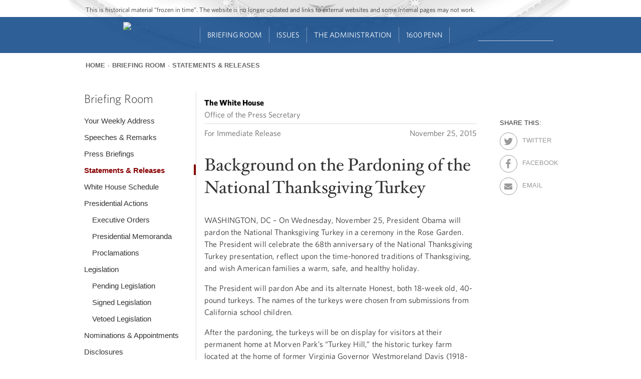

--- FILE ---
content_type: text/plain
request_url: https://www.google-analytics.com/j/collect?v=1&_v=j102&a=2036382700&t=pageview&_s=1&dl=https%3A%2F%2Fobamawhitehouse.archives.gov%2Fthe-press-office%2F2015%2F11%2F25%2Fbackground-pardoning-national-thanksgiving-turkey&ul=en-us%40posix&dt=Background%20on%20the%20Pardoning%20of%20the%20National%20Thanksgiving%20Turkey%20%7C%20whitehouse.gov&sr=1280x720&vp=1280x720&_u=YEDAAEABAAAAACAAI~&jid=613438170&gjid=278226244&cid=791205642.1769471822&tid=UA-114175710-19&_gid=538717626.1769471822&_r=1&_slc=1&gtm=45He61n1n71WLMC86v71638650za200zd71638650&gcd=13l3l3l3l1l1&dma=0&tag_exp=103116026~103200004~104527906~104528501~104684208~104684211~105391253~115495938~115616985~115938465~115938468~116185181~116185182~116682876~116992598~117041588&z=1772936373
body_size: -844
content:
2,cG-B2VPWSPMD5